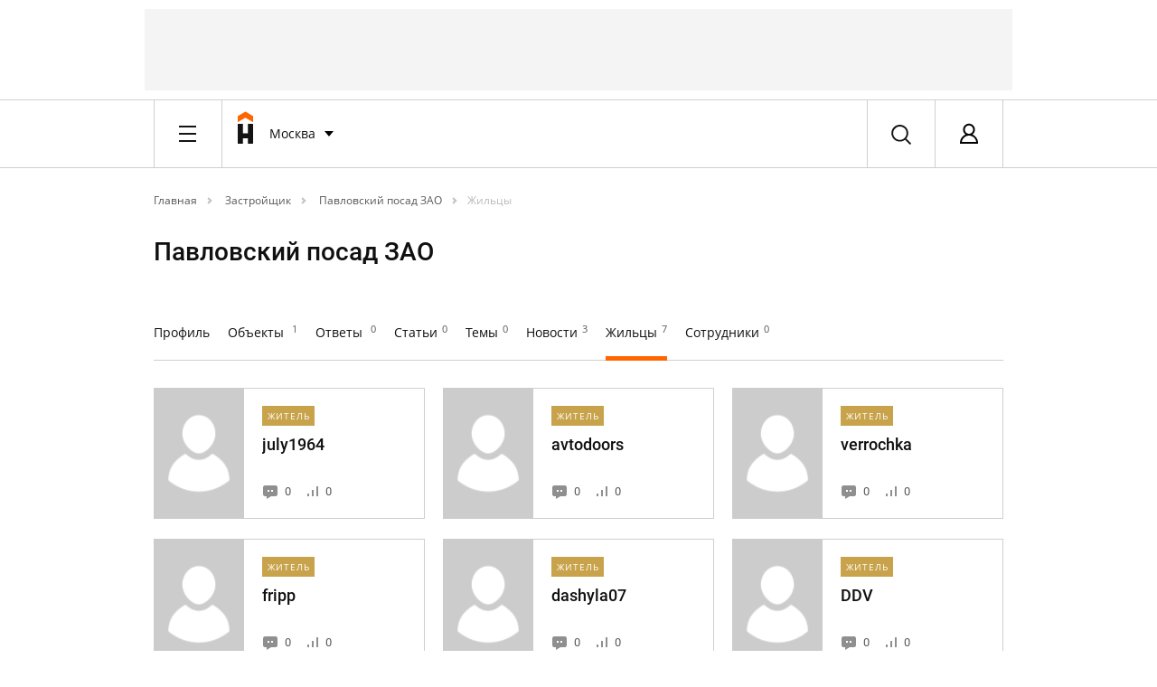

--- FILE ---
content_type: text/css
request_url: https://homechart.ru/bitrix/cache/css/s1/vdolevke/page_e4fa977312918588d92d5f9dd110bd26/page_e4fa977312918588d92d5f9dd110bd26_v1.css?174254619332809
body_size: 6610
content:


/* Start:/bitrix/components/bitrix/forum/templates/.default/style.min.css?153738472414350*/
div.forum-info-box{padding:.5em 1.117em;border-width:1px;border-style:solid;line-height:1.5em;margin-bottom:1em;zoom:1}div.forum-menu-box{margin-bottom:1em}div.forum-menu-box span.forum-menu-item{margin-right:.25em;padding-right:.25em;white-space:nowrap}span.forum-menu-item{border-right-width:1px;border-right-style:solid}span.forum-menu-item-last{border:0}div.forum-breadcrumb-top{padding:0 1.117em 1em}div.forum-breadcrumb-bottom{padding:0 1.117em 1em}div.forum-breadcrumb{line-height:1.5em}div.forum-breadcrumb span{white-space:nowrap}div.forum-breadcrumb a{text-decoration:none}span.forum-crumb-last{font-weight:normal}div.forum-header-box{padding:0 1.117em;border-style:solid;border-width:1px}div.forum-header-title a{text-decoration:underline}div.forum-header-options{float:right;padding:.5em 0}div.forum-header-options a:hover{text-decoration:underline}div.forum-header-title{font-size:1em;padding:.462em 5em .426em 0}table.forum-table{width:100%}table.forum-forum-list{margin-bottom:1em}table.forum-table th{font-size:1em;padding:.462em 1em;font-weight:normal;vertical-align:middle;text-align:left}table.forum-table td{border-bottom-width:1px;border-bottom-style:solid;border-right-width:1px;border-right-style:solid;vertical-align:top;padding:.4em 1em}table.forum-table tr.forum-row-first td{border-top-width:1px;border-top-style:solid}table.forum-table tr.forum-row-last td{border-bottom-width:1px;border-bottom-style:solid}table.forum-table tbody.forum-category-separator{display:none}table.forum-table td.forum-column-icon{padding:0;border-left-width:1px;border-left-style:solid}table.forum-table td.forum-column-alone{border-left-width:1px;border-left-style:solid}div.forum-icon-container{width:3.3em;text-align:center}div.forum-icon{height:20px;width:20px;margin:.667em auto}table.forum-table th.forum-column-title,table.forum-table td.forum-column-title{width:66%;text-align:left}table.forum-table td.forum-column-title{padding:0;line-height:1.4em;padding:0}table.forum-table th.forum-column-title{padding-left:1.117em;border-left-width:1px;border-left-style:solid}div.forum-item-info{padding:6px 14px 5px}div.forum-item-subforums{line-height:1.4em;margin-top:.9em}span.forum-status-sticky,span.forum-status-closed{font-weight:bold}span.forum-item-desc-sep{vertical-align:middle;font-size:1em}div.forum-moderator-stat{margin-top:.9em}div.forum-moderator-stat span{font-weight:bold}table.forum-table td.forum-column-topics,table.forum-table td.forum-column-replies,table.forum-table td.forum-column-views{text-align:center;padding:1em .2em}table.forum-table th.forum-column-topics,table.forum-table th.forum-column-replies,table.forum-table th.forum-column-views{padding-left:.5em;padding-right:.5em}table.forum-table th.forum-column-lastpost,table.forum-table td.forum-column-lastpost{padding:0;width:30%;text-align:left}table.forum-table td.forum-column-lastpost{line-height:1.4em}table.forum-table th.forum-column-lastpost{padding-left:1em;border-right-width:1px;border-right-style:solid}div.forum-lastpost-box{padding:6px 14px 5px}span.forum-lastpost-date,span.forum-lastpost-title{display:block}div.forum-select-box{float:right;padding:.1em;text-align:center}table.forum-table td.forum-column-footer,table.forum-post-table td.forum-column-footer,div.forum-footer-box{padding:.5em 1em;border-width:1px;border-style:solid;line-height:1.5em}div.forum-footer-box{margin-bottom:1em}table.forum-table td.forum-column-footer{border-top:0}div.forum-footer-inner{text-align:center;zoom:1}span.forum-footer-option{margin-left:.5em;padding-left:.5em;border-left-width:1px;border-left-style:solid}span.forum-footer-option-first{border-left:none}span.forum-footer-rss{background:transparent url(/bitrix/components/bitrix/forum/templates/.default/images/feed-icon.png) no-repeat scroll left center;padding-left:20px;padding-top:2px}span.forum-users-online span{font-weight:bold}span.forum-users-birthday span{font-weight:bold}div.forum-statistics{zoom:1}div.forum-statistics-allusers{clear:both;float:left;white-space:nowrap}div.forum-statistics-users{clear:both;float:left;white-space:nowrap}div.forum-statistics-topics{text-align:right;white-space:nowrap}div.forum-statistics-replies{text-align:right;white-space:nowrap}div.forum-statistics-users span,div.forum-statistics-allusers span,div.forum-statistics-topics span,div.forum-statistics-replies span{font-weight:bold}div.forum-navigation-box{padding:0 1.117em;border-width:1px;border-style:solid;line-height:1.5em;overflow:hidden;zoom:1}div.forum-page-navigation{float:left;padding:.5em 0}div.forum-navigation-top{border-bottom:0}div.forum-navigation-bottom{border-top:0;margin-bottom:1em}div.forum-page-navigation a,span.forum-page-current,span.forum-page-dots{border-left-width:1px;border-left-style:solid;padding-left:.75em;padding-right:.5em;text-decoration:none}div.forum-page-navigation a.forum-page-previous{border-right-width:1px;border-right-style:solid;border-left:none}div.forum-page-navigation a.forum-page-first,div.forum-page-navigation span.forum-page-first{border-left:none;padding-left:.5em}span.forum-page-current{font-weight:bold}div.forum-new-post{float:right;text-align:right;padding:.5em 0;font-weight:bold}table.forum-table td.forum-first-column{border-left-width:1px;border-left-style:solid}table.forum-table th.forum-first-column{border-left-width:1px;border-left-style:solid}table.forum-table th.forum-last-column{border-right-width:1px;border-right-style:solid}table.forum-post-table{width:100%;line-height:1.5em;border-collapse:separate;border-top-width:1px;border-top-style:solid;border-bottom-width:1px;border-bottom-style:solid;table-layout:fixed}table.forum-post-first{border-top:0}table.forum-post-table td{padding:0;vertical-align:top;width:100%}table.forum-post-table td.forum-cell-user,table.forum-post-table td.forum-cell-contact{width:200px;border-right-width:1px;border-right-style:solid;border-left-width:1px;border-left-style:solid;overflow:hidden}table.forum-post-table td.forum-cell-user{width:178px}table.forum-post-table td.forum-cell-post,table.forum-post-table td.forum-cell-actions{border-right-width:1px;border-right-style:solid}table.forum-post-table td.forum-cell-contact,table.forum-post-table td.forum-cell-actions{border-top-width:1px;border-top-style:dashed;height:2.5em}div.forum-post-date,div.forum-post-entry{padding:.5em 1em .5em 1em;font-size:1em;font-weight:normal}div.forum-post-date{border-bottom-width:1px;border-bottom-style:dashed}div.forum-post-number{float:right;display:inline}div.forum-post-number input{margin:0 0 0 .2em;vertical-align:middle}div.forum-post-number a{vertical-align:middle}div.forum-post-number span{font-weight:bold}div.forum-post-text{padding:.5em 0}div.forum-post-attachments{margin:1.5em 0;padding:.6em 1em .9em 1em;border-width:1px;border-style:solid;line-height:1.5em}div.forum-post-attachments fieldset{border:0;padding:0;margin:0}div.forum-post-attachments fieldset .forum-attach{margin:1.2em 1.2em 0 0}div.forum-post-attachments ul{padding:0}div.forum-post-attachments div.forum-post-attachment{margin-top:1em}div.forum-post-lastedit{padding:.5em 0;font-style:italic}span.forum-post-lastedit-user{font-weight:bold}div.forum-user-signature{margin-top:1em}div.forum-signature-line{border-top-width:1px;border-top-style:solid;width:200px;height:1px;line-height:1px;font-size:1px}div.forum-user-signature span{line-height:.95em;padding-top:.5em;display:block;font-size:.95em}div.forum-user-info{padding:.5em 1em 1.5em 1em}div.forum-user-avatar{margin:.5em 0}div.forum-user-status{margin-bottom:6px}div.forum-user-additional{font-size:.95em}div.forum-user-additional span{display:block}div.forum-user-additional span span{display:inline}div.forum-user-name span{font-size:1em;font-weight:bold;line-height:1.1em}span.forum-vote-user a{text-decoration:none;vertical-align:top;font-size:1.1em}div.forum-user-name a{text-decoration:none;font-size:1.1em}div.forum-user-status span{font-weight:bold;line-height:normal}div.forum-contact-links{padding:.5em 1em}div.forum-action-links{padding:.5em 1.5em .5em 1em;text-align:right}div.forum-action-links span{white-space:nowrap}div.forum-post-entry{font-size:1em;padding-bottom:1em;height:100%}table.forum-post-table td.forum-column-footer{border-bottom:0}div.forum-post-moderate{float:right}div.forum-topic-moderate{text-align:left}div.forum-topics-moderate{float:right}div.forum-topics-moderate input,div.forum-topics-moderate select{font-size:1.1em}div.forum-post-text ul,div.forum-post-text ol{padding:.5em 0 .5em 2em}table.forum-quote,table.forum-spoiler,table.forum-code{font-size:1em;width:100%;border-width:1px;border-style:solid;border-collapse:collapse;width:100%;table-layout:fixed}table.forum-code pre{margin:0;width:100%;padding-bottom:5px;overflow:auto}table.forum-quote table.forum-quote,table.forum-spoiler table.forum-spoiler,table.forum-code table.forum-code{width:95%;margin:.5em 0 0}table.forum-quote th,table.forum-spoiler th,table.forum-code th{font-weight:bold;padding:.25em 1em;text-align:left}table.forum-quote td,table.forum-spoiler td,table.forum-code td{padding:.9em 1em}div.forum-code-box{font-family:"Consolas","Monaco","Courier New",Courier,monospace;font-size:1em;width:100%;overflow:auto;border-width:1px;border-style:solid;margin:.5em 0}div.forum-code-box ol,div.forum-code-box ol li,div.forum-code-box ol li span{margin:0;padding:0;border:0}div.forum-code-box ol{list-style:decimal;margin-left:3em;padding:.5em 0}div.forum-code-box ol li{list-style:decimal-leading-zero;list-style-position:outside!important;padding:0 .5em 0 1.5em!important;margin:0;line-height:1.5em}a.forum-spoiler-hide{float:right}div.forum-post-text table.data-table tbody td{width:auto}div.forum-reply-form{border-style:solid;border-width:1px;line-height:1.5em;margin-bottom:1em}div.forum-reply-header{font-size:1em;padding:.462em 1.117em;vertical-align:middle}div.forum-note-box{border-width:1px;border-style:solid;margin:1.117em 0;padding:.4em 1.117em}div.forum-reply-form div.forum-note-box{margin:1.117em}div.forum-note-box ul{padding:.3em 0 .3em 2em;margin:0}div.forum-note-box ul li{margin:0;padding:0}div.forum-reply-fields{padding:0 1em .8em}div.forum-reply-field{margin-top:.462em;position:relative;z-index:1}div.forum-reply-field-title input,div.forum-reply-field-desc input{width:80%}div.forum-reply-field-title label,div.forum-reply-field-desc label,div.forum-reply-field-tags label,div.forum-reply-field-captcha-label label,div.forum-reply-field-lastedit-reason label{display:block}div.forum-reply-field-user{width:100%}div.forum-reply-field-author,div.forum-reply-field-email{float:left;width:39%}div.forum-reply-field-user-sep{width:2%;float:left}div.forum-reply-field-author input,div.forum-reply-field-email input{width:100%}div.forum-reply-field-tags{display:none}div.forum-reply-field-tags input{width:80%}div.forum-reply-field-switcher-tag{margin-right:.8em}div.forum-reply-field-vote-duration{margin:.82em 0}div.forum-reply-field-vote-question{margin-bottom:.462em}div.forum-reply-field-vote-question label{margin-left:.27em}div.forum-reply-field-vote-question-title input{width:80%}ol.forum-reply-field-vote-answers input{width:60%}ol.forum-reply-field-vote-answers li{margin-top:.462em}div.forum-reply-field-lastedit-reason input{width:80%}div.forum-reply-field-captcha input{width:180px}div.forum-reply-field-settings input,div.forum-uploaded-file input,div.forum-reply-field-lastedit-view input{width:1.55em;margin:0 0 0 -0.25em;vertical-align:middle;font-size:1em}div.forum-reply-field-settings label,div.forum-uploaded-file a,div.forum-reply-field-lastedit label{vertical-align:middle}div.forum-reply-field-upload a{outline:0}div.forum-upload-file-hint{display:none}div.forum-upload-file-hint span{font-weight:bold}div.forum-upload-file{display:none;margin-top:.262em}div.forum-upload-file input{font-size:1.184em}div.forum-reply-buttons{margin-top:1em}div.forum-reply-buttons input{padding:0 .5em;font-size:1.184em;overflow:visible}div.forum-clear-float{clear:both}div.forum-topic-move{clear:both;float:none;position:relative;margin-top:.5em;margin-bottom:.5em;width:100%}div.forum-topic-move input{position:absolute;top:0;left:0;font-size:1em;height:1.55em;margin:0 0 0 -0.25em;width:1.55em}div.forum-topic-move label,div.forum-topic-move a{display:block;margin-left:1.8em}div.forum-topic-move-buttons{margin-top:1em}div.forum-topic-move-buttons select{width:200px}div.forum-topic-move-buttons select{font-size:1.184em}div.forum-topic-move-buttons input{font-size:1.184em;padding:0 .417em;overflow:visible}.forum-action-note{float:right;font-style:italic;padding:.5em 1.5em .5em 1em}div.forum-popup-image div.empty{background-image:url("/bitrix/components/bitrix/forum/templates/.default/images/close.gif");background-repeat:no-repeat;background-position:center;cursor:pointer;cursor:hand;width:14px;height:14px;margin:0}a.postFormAutosave{float:right;display:block;width:18px;height:18px;margin:0 -4px 0 0;position:relative;z-index:2}a.postFormAutosave.bx-core-autosave{background-position:0 0!important}a.postFormAutosave.bx-core-autosave-ready{background:scroll transparent url("/bitrix/components/bitrix/forum/templates/.default/images/autosave/autosave-green.gif") no-repeat 0 0}a.postFormAutosave.bx-core-autosave-edited{background:scroll transparent url("/bitrix/components/bitrix/forum/templates/.default/images/autosave/autosave-red.gif") no-repeat 0 0}a.postFormAutosave.bx-core-autosave-saving{background:scroll transparent url("/bitrix/components/bitrix/forum/templates/.default/images/autosave/autosave-write.gif") no-repeat 0 0}.forum-notify-bar{width:100%;height:2em;background:url("/bitrix/js/main/core/images/panel/sprite04.png") repeat-x scroll 0 -1178px #ffeb8d!important;position:relative}.forum-notify-close{display:block!important;height:12px!important;margin:3px 6px 0 0;padding:0!important;position:absolute!important;right:5px!important;top:5px!important;width:12px!important}.forum-notify-close a{background:url("/bitrix/js/main/core/images/panel/sprite04.png") no-repeat scroll -268px -243px transparent!important;display:block!important;height:12px!important;width:12px!important;cursor:pointer}.forum-notify-text{color:#000!important;margin:0!important;padding:3px 20px 5px!important;text-align:center!important}.forum-notify-text a.postFormAutorestore{position:relative;color:#f00;cursor:pointer;text-decoration:underline;margin-right:9px;margin-top:5px;z-index:2}table.forum-icons td{white-space:nowrap;padding:.4em}table.forum-icons input{width:auto}table.forum-icons .forum-icon-empty{border:1px solid;border-radius:8px;width:16px;height:16px}
/* End */


/* Start:/bitrix/components/bitrix/forum/templates/.default/themes/blue/style.css?15373847245639*/
/*----------------------------------------------------Table Cells And Backgrounds------------------------------------------------ */

/* Table Header, Reply Form Header, BBCode Icons Highlighting */
table.forum-table th, div.forum-reply-header,
div.forum-bbcode-line a:hover, div.forum-bbcode-line a:hover img { background-color: #dae1e9; }

/* Table Cell Border */
table.forum-table td, 
table.forum-table th.forum-column-lastpost, 
table.forum-table th.forum-column-title, 
table.forum-table th.forum-first-column,
table.forum-table th.forum-last-column,
div.forum-info-box, 
div.forum-reply-form { border-color: #dae0e7;}

/* Table Cell, Info Box, Reply Form */
table.forum-table td, div.forum-info-box, div.forum-reply-form { background:#fbfcfd; }
div.forum-reply-form table.bxlhe-frame-table td.bxlhe-editor-buttons { background-color:#fbfcfd!important; }
div.forum-reply-field td.bxlhe-editor-cell, div.forum-reply-field .feed-add-post-form-but-wrap {border-color: #ced0d1;}

/* Hidden Table Cell and Row */
table.forum-table tr.forum-row-hidden td, 
table.forum-table td.forum-cell-hidden,
table.forum-table tr.forum-row-inactive td.forum-column-icon,
table.forum-post-hidden td.forum-cell-post, 
table.forum-post-hidden td.forum-cell-actions { background: #e5f8e3 !important; }

/* Selected (via checkbox) Table Cell and Row */
table.forum-table tr.forum-row-selected td, 
table.forum-table td.forum-cell-selected, 
table.forum-post-selected td.forum-cell-post, 
table.forum-post-selected td.forum-cell-actions { background: #d4dfea !important; }

/* Table Footer and Alone Footer Box */
table.forum-table td.forum-column-footer, table.forum-post-table td.forum-column-footer, div.forum-footer-box { background: #dae1e9; }

/* Post Table: User Info and User Contacts Cells*/
table.forum-post-table td.forum-cell-user, table.forum-post-table td.forum-cell-contact { background: #f1f6fa; }

/* Post Table: Post and Actions Cell */
table.forum-post-table td.forum-cell-post, table.forum-post-table td.forum-cell-actions { background: #fbfcfd; }

div.forum-post-date { background: #e5eaf0; border-bottom-color: #d6dde5; }


/* ---------------------------------------------------Borders----------------------------------------------------- */

/* Menu Items, Page Navigation */
span.forum-menu-item, div.forum-page-navigation a, span.forum-page-current, div.forum-page-navigation a.forum-page-previous, span.forum-page-dots { border-color: #d4dae3; }

/* First Row Cell */
table.forum-table tr.forum-row-first td { border-top-color: #c4ccd6;}

/* Last Row Cell */
table.forum-table tr.forum-row-last td { border-bottom-color: #c4ccd6; }

/* Table Footer and Alone Footer Box */
table.forum-table td.forum-column-footer, table.forum-post-table td.forum-column-footer, div.forum-footer-box { border-color: #c4ccd6; }

/* Footer Item Separator */
span.forum-footer-option { border-color: #a5b4c8; }

/* Topic posts table (separator line) */
table.forum-post-table { border-top-color: #fff; border-bottom-color: #d0d3d8; }

/* Post Table: User Info and User Contacts Cells*/
table.forum-post-table td.forum-cell-user, table.forum-post-table td.forum-cell-contact { border-left-color: #d5dae0; border-right-color: #d6dde5; }

/* Post Table: Post and Actions Cell */
table.forum-post-table td.forum-cell-post, table.forum-post-table td.forum-cell-actions { border-right-color: #d5dae0; }

/* Post Table: User Contacts and Actions Cell */
table.forum-post-table td.forum-cell-contact, table.forum-post-table td.forum-cell-actions { border-top-color: #d6dde5; }

/* User Signature*/
div.forum-signature-line { border-top-color: #d6dde5; }

/* ---------------------------------------------------Text Color-------------------------------------------------- */

/* Header Box Right Links*/
div.forum-header-box a:link, 
div.forum-header-box a:visited, 
div.forum-header-box a:active, 
div.forum-header-box a:hover { color: #fff; }

.forum-required-field { color: red; }

/* --------------------------------------------------Special Elements---------------------------------------------- */

div.forum-header-box { color: #fff; background:#163f72; border-color: #406390;}

/* Page navigation */
div.forum-navigation-box { background:#fff; border-color: #dae0e7; }

/*BBCode: Quote and Code*/
table.forum-quote, table.forum-spoiler, table.forum-code, div.forum-code-box, div.forum-post-attachments {  border-color: #abbacc; }
table.forum-quote td, table.forum-spoiler td, table.forum-code td, div.forum-code-box ol, div.forum-post-attachments {background:#fff !important; color:#696969;}
table.forum-quote th, table.forum-spoiler th, table.forum-code th, div.forum-code-box {background:#e5eaf0 !important; color: #606264;}

div.forum-note-box {border-color: #ffc34f; background: #fffdbe; }
/* --------------------------------------------------Icons---------------------------------------------- */
div.forum-icon-default { background-image: url(/bitrix/components/bitrix/forum/templates/.default/themes/blue/images/default.gif); }
div.forum-icon-newposts { background-image: url(/bitrix/components/bitrix/forum/templates/.default/themes/blue/images/newposts.gif); }
div.forum-icon-sticky { background-image: url(/bitrix/components/bitrix/forum/templates/.default/themes/blue/images/sticky.gif); }
div.forum-icon-sticky-newposts { background-image: url(/bitrix/components/bitrix/forum/templates/.default/themes/blue/images/sticky-newposts.gif); }
div.forum-icon-closed, div.forum-icon-sticky-closed { background-image: url(/bitrix/components/bitrix/forum/templates/.default/themes/blue/images/closed.gif); }
div.forum-icon-closed-newposts, div.forum-icon-sticky-closed-newposts { background-image: url(/bitrix/components/bitrix/forum/templates/.default/themes/blue/images/closed-newposts.gif); }
div.forum-icon-moved { background-image: url(/bitrix/components/bitrix/forum/templates/.default/themes/blue/images/moved.gif); }
/* --------------------------------------------------Votes---------------------------------------------- */
div.vote-answer-item-bar-inner {background-color:#dae1e9;}
/* End */


/* Start:/bitrix/components/bitrix/forum/templates/.default/styles/additional.min.css?153738472411104*/
.forum-reply-fields .feed-add-post .file-selectdialog-switcher,.forum-reply-fields .feed-add-post .wduf-selectdialog-switcher,.forum-reply-fields .feed-add-post .diskuf-selectdialog-switcher{display:block;margin-top:.46em;position:relative}.forum-reply-fields .feed-add-post .file-selectdialog-switcher span,.forum-reply-fields .feed-add-post .wduf-selectdialog-switcher span,.forum-reply-fields .feed-add-post .diskuf-selectdialog-switcher span{display:block}.forum-post-rating .ilike-light .bx-ilike-right{padding:0 1px 0 11px}.forum-post-rating .ilike-light .bx-ilike-text{padding:0}.forum-post-rating{float:right;padding-right:10px;padding-top:1px}.forum-post-attachment-files ul,.forum-post-attachment-files ul li{list-style-type:none;margin:0;padding:0}table.forum-spoiler thead{cursor:pointer;cursor:hand}table.forum-spoiler thead div{padding-left:15px;background-image:url('/bitrix/components/bitrix/forum/templates/.default/styles/../images/plus.gif');background-position:left center;background-repeat:no-repeat}table.forum-spoiler thead.forum-spoiler-head-open div{background-image:url('/bitrix/components/bitrix/forum/templates/.default/styles/../images/minus.gif')}td.forum-column-action,th.forum-column-action{width:5%}div.forum-filter-field label.forum-filter-field-title{display:inline-block;width:10em;height:2em;float:left}div.forum-filter-field span.forum-filter-field-item{display:inline-block;height:2em;float:left}div.forum-filter-field span.forum-filter-field-item label{float:none}div.forum-filter-field span.forum-filter-field-item input{padding:0;margin:0}div.forum-filter-field div.forum-clear-float{clear:both}div.forum-filter div.forums-selector-multiple span.forum-filter-field-item{height:5em}div.forum-filter div.forums-selector-multiple select{height:4.5em}div.forum-filter input.search-input{width:400px}div.forum-filter select{width:250px}div.forum-filter-footer input{margin:.2em}table.palette{border:1px solid gray;background-color:gray;border-collapse:collapse}table.palette td{border:1px solid gray;width:10px;height:10px;padding:0;margin:0}table.palette td img{width:10px;height:10px;border:0;padding:0;margin:0}div.forum-popup-postform{width:502px;padding:0;margin:0;overflow:hidden;color:black}div.forum-popup-postform table.forum-popup{border:1px solid gray;width:500px;background-color:white;font-size:1em;cursor:default}div.forum-popup-postform table.forum-popup td{font-size:1em;border:0;background-color:white;font-size:1em}div.forum-popup-postform table.forum-popup thead td{font-weight:bold;padding:.5em .5em .1em .8em;font-size:1.1em;text-align:left}div.forum-popup-postform table.forum-popup thead td div.close{cursor:pointer;cursor:hand;background-image:url('/bitrix/components/bitrix/forum/templates/.default/styles/../images/close.gif');background-position:center center;background-repeat:no-repeat;overflow:hidden;width:13px;height:13px;float:right}div.forum-popup-postform table.forum-popup tbody td{padding:1em}div.forum-popup-postform table.forum-popup tbody td div.forum-field{width:100%}div.forum-popup-postform table.forum-popup tbody td div.forum-field span.title{width:100%;display:block}div.forum-popup-postform table.forum-popup tbody td div.forum-field input{width:95%}div.forum-popup-postform table.forum-popup tfoot td{padding:.3em;text-align:center}select.forum-selector-single,select.forum-selector-multiple{width:250px}select.forum-selector-single optgroup,select.forum-selector-multiple optgroup{font-weight:normal;background:0;font-size:1em;font-style:normal}select.forum-selector-single option.active,select.forum-selector-multiple option.active{background-color:#ddd}div.forum-user-interests{float:none;clear:both}div.forum-user-information div.forum-user-photo{margin:10px}table.forum-post-table table.forum-table td{vertical-align:top;padding:.4em 1em}div.forum-tabs{margin:0;width:760px;overflow:hidden}div.forum-tabs div{margin:0;padding:0}div.forum-tabs div.forum-tabs-header{float:left;position:relative;left:1px;top:20px;z-index:100;width:250px;display:block}div.forum-tabs-header div.forum-profile-edit-inner div.tab-container{cursor:hand;cursor:pointer;padding:1px 0 1px 1px;border-right:1px solid auto;border-left:0 none;border-top:0 none;border-bottom:0 none}div.forum-tabs-header div.forum-profile-edit-inner div.tab-container div{padding:5px 0 5px 9px}div.forum-tabs-header div.forum-profile-edit-inner div.tab-container-selected{border-width:1px;border-right:1px solid white;cursor:default}div.forum-tabs-header div.forum-profile-edit-inner div.tab-container-selected div{padding:4px 0 4px 8px;font-weight:bold}div.forum-tabs div.forum-tabs-body{margin-left:220px;display:block;border:0;z-index:99}div.forum-tabs div.forum-tabs-body div.forum-info-box{border-width:1px;display:block;zoom:0;float:left;width:500px}div.forum-tabs div.forum-tabs-body div.forum-info-box div.forum-info-box-inner{padding:20px 0}div.forum-tabs div.forum-tabs-body table.forum-table{width:97%}div.forum-tabs div.forum-tabs-body table.forum-table th{white-space:normal;text-align:right;width:40%;background:0;border:0;padding:2px;margin:0;vertical-align:top}div.forum-tabs div.forum-tabs-body table.forum-table td{text-align:left;background:0;border:0;padding:2px;margin:0;vertical-align:top}div.forum-tabs div.forum-tabs-body table.forum-table tr.header th{text-align:center}div.forum-user-edit-buttons{margin:10px 0 0 250px}span.forum-option-subscribe div.forum-header-box{white-space:nowrap}div.tags-cloud{padding-bottom:1em}div.forum-search-block-container div.forum-info-box-last{margin-bottom:0}div.forum-pm-progress-bar-out{width:200px;margin:0;padding:1px;border:1px solid;display:block;position:relative;top:0;text-align:left;background-color:transparent;line-height:10px;color:#ddd}div.forum-pm-progress-bar-out1{width:200px;padding:0;margin:0;display:block;position:relative;top:-12px}div.forum-pm-progress-bar-in{padding:0;font-size:9px;background-color:#ddd}div.forum-pm-progress-bar-in1{width:100%;text-align:center;padding:0;font-size:9px;font-weight:normal}tr.forum-pmessage-new td{font-weight:bold}span.forum-pmessage-action,span.forum-pmessage-move{float:left}div.forum-pmessage-navigation{float:right}span.forum-pmessage-recipient{white-space:nowrap}div.forum-info-box-pmsearch{margin-bottom:0}div.forum-subscribes div{padding:0 0 0 25px}div.forum-subscribes div.forum-group-buttons{padding:10px 0 0 0}div.forum-post-vote{margin-bottom:0}div.forum-post-vote ol.vote-items-list,div.forum-post-vote ol.vote-items-list li{border:0}div.forum-post-vote div.voting-form-box{border:0}div.forum-post-vote ol.vote-items-list,div.forum-post-vote ol.vote-items-list li{margin:0;padding:0;border:0;font-size:100%;list-style-type:none}div.forum-post-vote ol.vote-items-list li.vote-question-item{padding-bottom:.55em}div.forum-post-vote ol.vote-items-list ol{padding-left:1em}li.vote-question-item div.vote-item-question{font-weight:bold}li.vote-answer-item{padding-bottom:.24em!important}div.vote-answer-item{width:100%;margin:0;padding:0;border:0;display:block;position:relative;text-align:left}div.vote-answer-item-bar-inner{padding:0;position:absolute;top:0}div.vote-answer-item-title-inner{width:100%;padding-left:.55em;margin:0;position:relative}.forum-reply-field .bxlhe-frame-table{margin-top:1px}.forum-reply-field .feed-add-post-form{border:0;margin-bottom:0!important;padding-bottom:0!important}.forum-reply-field .feed-add-post-form-but-more,.forum-reply-field .feed-add-close-icon{display:none}.forum-reply-field .feed-add-post .bxlhe-editor-buttons{background:0;box-shadow:none;border-bottom:0;height:1.5em!important}.forum-reply-field .feed-add-post .lhe-stat-toolbar-cont{padding:.56em 0 .4em 0}.forum-reply-field td.bxlhe-editor-cell{border-style:solid;border-width:1px 1px 0 1px;border-top-left-radius:2px;border-top-right-radius:2px;zoom:1}.forum-reply-field td.lhe-resize-row{display:none}.forum-reply-field .feed-add-post-form-but-wrap{background-color:#fff;border-style:solid;border-width:0 1px 1px 1px;border-radius:0 0 2px 2px;padding:0!important;zoom:1}.forum-reply-field .file-selectdialog .file-placeholder{margin-left:66px}.forum-reply-field .file-selectdialog .file-extended .file-selector{margin:26px 0 19px;padding:15px 3px 15px 90px;color:#888;font-size:14px;font-weight:normal}.forum-reply-field .file-selectdialog .file-extended .file-selector:hover{padding:12px 0 12px 87px}.forum-reply-field .file-selectdialog{background:none repeat scroll 0 0 #fff;box-shadow:none;margin-bottom:0!important;margin-top:.462em}.forum-reply-field .file-selectdialog .file-label{left:9px;top:4px;color:#888;padding-left:22px}.forum-reply-field .file-selectdialog .file-extended .file-load-img{background:url("/bitrix/components/bitrix/forum/templates/.default/styles/../images/loading-place-img.png") no-repeat 0 0;height:44px;left:18px;top:18px;position:absolute;width:50px}.forum-reply-field .file-selectdialog .file-extended .file-selector:hover .file-load-img{background-position:0 0;left:15px;top:15px}.forum-reply-field .file-selectdialog .file-simple,.forum-reply-field .file-selectdialog .file-extended{margin-left:15px}.forum-reply-field-upload{display:inline-block;transition:height .2s linear .2s;-moz-transition:height .2s linear .2s;-webkit-transition:height .2s linear .2s;-o-transition:height .2s linear .2s;overflow:hidden;height:20px}.forum-reply-field-upload a{transition:opacity .2s;-moz-transition:opacity .2s;-webkit-transition:opacity .2s;-o-transition:opacity .2s;opacity:1}.forum-reply-field-upload-hover{height:0}.forum-reply-field-upload-hover a{opacity:0}* html .forum-reply-field-upload-hover{display:none}body.forum-popup-body{padding:1.51em;font-size:.75em}#forum-login-form-window{display:none;border:1px solid #000;background:#f5f5ed;padding:10px;z-index:10000;position:absolute;top:10%;left:45%;width:200px;color:#454545}a.forum-new-message-marker{color:red!important;margin-left:3px;text-decoration:none}div.forum-error{color:red}div.forum-note{color:green}div.forum-legend-info div.forum-legend-item{float:left;width:15em}div.forum-legend-info div.forum-legend-item div.forum-icon{margin:0}div.forum-legend-info div.forum-legend-item div.forum-icon-container{float:left;width:auto;padding-right:10px}div.forum-legend-info div.forum-legend-item span{display:block;white-space:nowrap}div.forum-main-footer div.forum-rapid-access-items{float:right;width:300px;display:block;border:0;text-align:right}div.forum-main-footer div.forum-search-input{float:left}div.forum-main-footer div.forum-rapid-access-items select.forum-selector-single{width:250px}div.forum-main-footer div.forum-legend-info{margin-right:1em;display:block;border:0;overflow:hidden}div.forum-first-post{margin-bottom:1em}.forum-rss-rss1,.forum-rss-rss2,.forum-rss-atom{background-repeat:no-repeat;width:80px!important;height:15px!important;display:block;margin:0 0 0 2px;padding:0;overflow:hidden;border:0;text-decoration:none;float:left}.forum-rss-rss1{background-image:url(/bitrix/components/bitrix/forum/templates/.default/styles/../images/rss1.gif)}.forum-rss-rss2{background-image:url(/bitrix/components/bitrix/forum/templates/.default/styles/../images/rss2.gif)}.forum-rss-atom{background-image:url(/bitrix/components/bitrix/forum/templates/.default/styles/../images/atom.gif)}div.forum-user-description{margin-top:.78em}table.forum-forum-list-part{margin-bottom:0}form.forum-form{padding:0;margin:0}.bxhtmled-button-translit{background:url(/bitrix/images/fileman/light_htmledit/lhe_iconkit.gif) -136px -38px no-repeat}
/* End */
/* /bitrix/components/bitrix/forum/templates/.default/style.min.css?153738472414350 */
/* /bitrix/components/bitrix/forum/templates/.default/themes/blue/style.css?15373847245639 */
/* /bitrix/components/bitrix/forum/templates/.default/styles/additional.min.css?153738472411104 */
